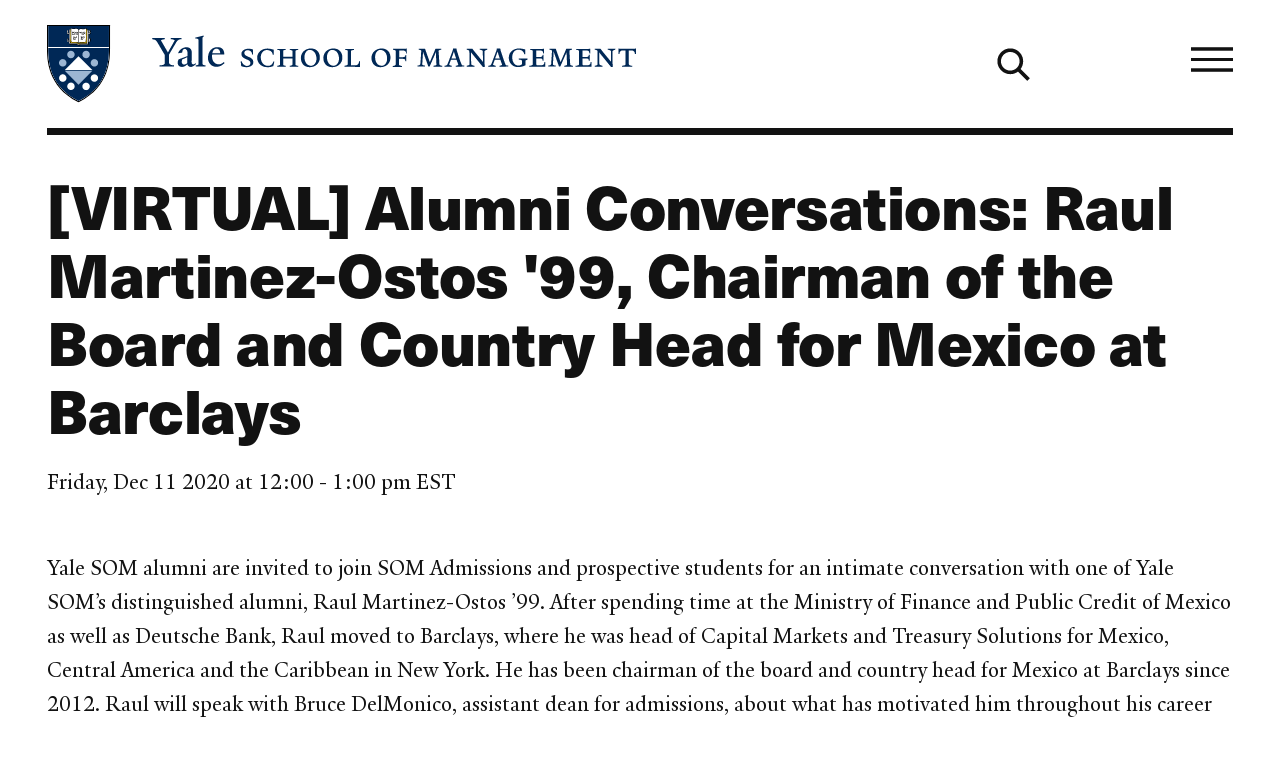

--- FILE ---
content_type: text/css
request_url: https://som.yale.edu/sites/default/files/css/optimized/css_NB-xJTAXkUD2gRmpr0zy6QTyTMlYcKeEob1EWOcdDMM.Dy4YhMi-KknaOcbM1N8wJs6tYtICu8Itbr86ZR5qiGU.css?t9466q
body_size: 1069
content:
.site-footer{--color:#bec8e0;--color-deemphasis:#9babd0;--border-color:#fff;--button-color:#fff;--heading-color:#fff;--link-color:#fff;--link-color-hover:#bec8e0;--paragraph-color:#bec8e0;--gn-logo-color:#fff;--yalesom-logo-text-color:#fff;--yalesom-logo-shield-outline-color:#9cb6d3}.site-footer h2,.site-footer h3,.site-footer h4,.site-footer h5,.site-footer h6{--color:#fff}.site-footer svg:not(a svg){fill:var(--svg-fill-color,#fff)}.site-footer ::-moz-selection{background:#fff;color:#000f9f}.site-footer ::selection{background:#fff;color:#000f9f}.site-footer__address{--font-size:clamp(0.7861596349rem,0.7148795132rem + 0.3168005409vw,1rem)}.site-footer__copyright{--font-size:clamp(0.6970534998rem,0.6338525211rem + 0.2808932384vw,0.8866564357rem)}.site-footer{--link-hover-size:0.1875em;--list-item-margin:0;--site-footer-column-count:12;background-color:var(--footer-bg-color,#001c42);color:var(--footer-color,var(--color,#bec8e0));overflow:hidden;padding-left:var(--content-safe-area-left);padding-right:var(--content-safe-area-right);padding-top:2.617924rem;position:relative;z-index:1}.site-footer__container{display:grid;gap:1.618rem;grid-template-areas:"tSOCIAL tSOCIAL" "tADDRESS tADDRESS" "tMENU tMENU" "tCOPY tCOPY" "tAMP .";margin-left:auto;margin-right:auto;max-width:var(--site-header-width,75.9987860952rem)}@media(width > 768px){.site-footer__container{grid-template-areas:"tSOCIAL tSOCIAL tSOCIAL tSOCIAL tSOCIAL tSOCIAL tSOCIAL tSOCIAL tSOCIAL tSOCIAL tSOCIAL tSOCIAL" "tADDRESS tADDRESS tADDRESS tADDRESS tADDRESS tADDRESS tADDRESS tADDRESS tADDRESS tADDRESS tADDRESS tADDRESS" "tMENU tMENU tMENU tMENU tMENU tMENU . . tAMP tAMP tAMP tAMP" "tCOPY tCOPY tCOPY tCOPY tCOPY tCOPY . . tAMP tAMP tAMP tAMP";grid-template-columns:repeat(var(--site-footer-column-count),minmax(0,1fr))}}@media(width > 1080px){.site-footer__container{grid-template-areas:"tSOCIAL tSOCIAL tSOCIAL tSOCIAL tSOCIAL tSOCIAL tSOCIAL tSOCIAL tSOCIAL tSOCIAL tSOCIAL tSOCIAL" "tADDRESS tADDRESS tADDRESS tMENU tMENU tMENU tMENU . tAMP tAMP tAMP tAMP" "tCOPY tCOPY tCOPY tCOPY tCOPY tCOPY tCOPY . tAMP tAMP tAMP tAMP"}}.site-footer__ampersand{align-self:end;grid-area:tAMP;-ms-grid-column:1;-ms-grid-row:9}.site-footer__ampersand img{display:block;filter:invert(1);transform:translateY(1em);width:100%}.site-footer__contact{-ms-grid-column:1;-ms-grid-row:3;-ms-grid-column-span:3;grid-area:tADDRESS}.site-footer__copyright{-ms-grid-column:1;-ms-grid-row:7;-ms-grid-column-span:3;grid-area:tCOPY;margin-bottom:1.618rem}.site-footer__copyright-link--external{margin-right:.75em}.site-footer__copyright-menu{--icon-height:1em;--icon-width:1em;--link-font-weight:300;display:flex;flex-wrap:wrap;gap:1rem}.site-footer__cta-items{margin-top:1.618rem}.site-footer__cta-items .som-link{margin-right:1rem}.site-footer__cta-items .som-link:not(.som-link:first-child){--arrow-color:#fff;--link-color:#fff;--link-background-color:transparent;--link-border-color: ;--link-color-hover:#bec8e0;--link-background-color-hover: ;--link-border-color-hover: }.site-footer__cta-items .som-link:first-child{--link-padding:0.6180469716em 1em;--link-font-weight:800;--arrow-color:#000f9f;--link-color:#000f9f;--link-background-color:#fff;--link-border-color:#fff;--link-color-hover:#000f9f;--link-background-color-hover:#bec8e0;--link-border-color-hover:transparent}.site-footer__logos{align-items:flex-end;display:flex;gap:1.618rem;margin-top:1.618rem}.site-footer__logo-link{padding:0}.site-footer__menu-items{display:grid;gap:1.618rem;grid-template-areas:"fr1 fr1";grid-template-columns:50% 50%;margin-left:1.618rem}.site-footer__navigation{-ms-grid-column:1;-ms-grid-row:5;-ms-grid-column-span:3;grid-area:tMENU}@media(width > 768px){.site-footer__navigation{display:flex;gap:1.618rem}}.site-footer__navigation .menu{flex-basis:100%}.site-footer__social-menu{-ms-grid-column:1;-ms-grid-row:1;-ms-grid-column-span:3;--menu-item-link-color:var(--link-color);grid-area:tSOCIAL}@media (width > 768px){.site-footer__ampersand{-ms-grid-row:3;-ms-grid-row-span:2;-ms-grid-column:9;-ms-grid-column-span:4}.site-footer__contact{-ms-grid-column:1;-ms-grid-row:2;-ms-grid-column-span:12}.site-footer__copyright{-ms-grid-column:1;-ms-grid-row:4;-ms-grid-column-span:6}.site-footer__navigation{-ms-grid-column:1;-ms-grid-row:3;-ms-grid-column-span:6}.site-footer__social-menu{-ms-grid-column:1;-ms-grid-row:1;-ms-grid-column-span:12}}@media (width > 1080px){.site-footer__ampersand{-ms-grid-row:2;-ms-grid-row-span:2;-ms-grid-column:9;-ms-grid-column-span:4}.site-footer__contact{-ms-grid-column:1;-ms-grid-row:2;-ms-grid-column-span:3}.site-footer__copyright{-ms-grid-column:1;-ms-grid-row:3;-ms-grid-column-span:7}.site-footer__navigation{-ms-grid-column:4;-ms-grid-row:2;-ms-grid-column-span:4}.site-footer__social-menu{-ms-grid-column:1;-ms-grid-row:1;-ms-grid-column-span:12}}.site-footer #footer-logo-gn{width:calc(min(50vw,1368px/12*6) - 1.618rem)}.site-footer #footer-logo-gn:after{display:none}@media(width > 768px){.site-footer #footer-logo-gn{width:calc(min(25vw,1368px/12*3) - 1.618rem)}}.site-footer #footer-logo-yale{width:calc(min(16.6666666667vw,1368px/12*2) - 1.618rem)}.site-footer #footer-logo-yale:after{display:none}@media(width > 768px){.site-footer #footer-logo-yale{width:calc(min(8.3333333333vw,1368px/12*1) - 1.618rem)}}